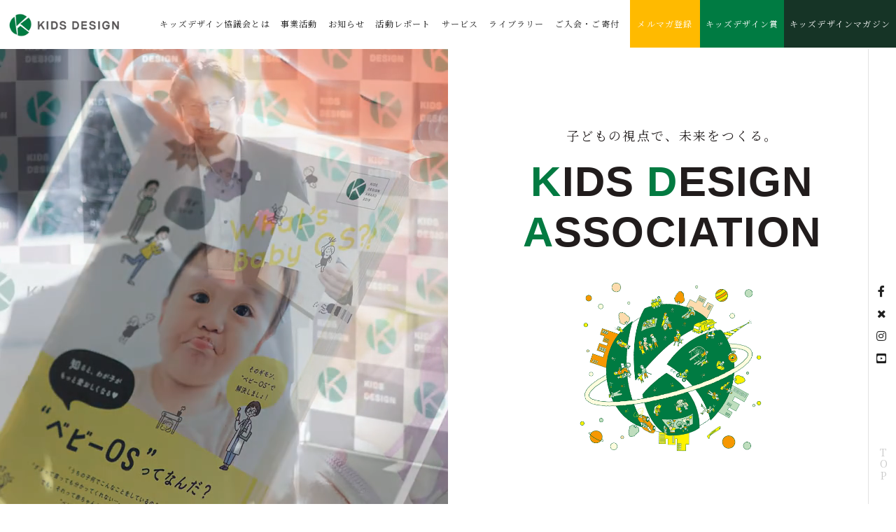

--- FILE ---
content_type: text/html; charset=UTF-8
request_url: https://kidsdesign.jp/
body_size: 9865
content:
<!DOCTYPE html>
<html dir="ltr" lang="ja"
	prefix="og: https://ogp.me/ns#"  class="no-js">
<head>
<meta charset="UTF-8">
<meta http-equiv="Content-Type" content="text/html; charset=utf-8">
<meta http-equiv="X-UA-Compatible" content="IE=edge">
<meta name="viewport" content="width=device-width, initial-scale=1.0, minimum-scale=1.0, maximum-scale=1.0, user-scalable=0">
<link rel="stylesheet" href="https://kidsdesign.jp/css/base.css" media="all" />
<link rel="stylesheet" href="https://kidsdesign.jp/css/font.css" media="all" />
<!-- fonts -->
<link href="https://fonts.googleapis.com/css?family=Noto+Serif+JP:400,700&display=swap&subset=japanese" rel="stylesheet"> 
<link href="https://fonts.googleapis.com/css2?family=Pinyon+Script&display=swap" rel="stylesheet"> 

<link rel="shortcut icon" href="https://kidsdesign.jp/img/favicon.ico" />
<link rel="pingback" href="https://kidsdesign.jp/xmlrpc.php">
<!--[if lt IE 9]>
<script src="https://kidsdesign.jp/wp-content/themes/kidsdesignjs/html5.js"></script>
<![endif]-->
<script>(function(html){html.className = html.className.replace(/\bno-js\b/,'js')})(document.documentElement);</script>
<title>特定非営利活動法人キッズデザイン協議会 | キッズデザインとは、次世代を担う子どもたちの健やかな成長発達につながる社会環境の創出のために、デザインのチカラを役立てようとする考え方であり、活動です。 「子どもたちの安全・安心に貢献するデザイン」「子どもたちの創造性と未来を拓くデザイン」「子どもたちを産み育てやすいデザイン」。この3つのデザインミッションのもと、成り立っています。</title>

		<!-- All in One SEO 4.2.9 - aioseo.com -->
		<meta name="description" content="キッズデザインとは、次世代を担う子どもたちの健やかな成長発達につながる社会環境の創出のために、デザインのチカラを役立てようとする考え方であり、活動です。 「子どもたちの安全・安心に貢献するデザイン」「子どもたちの創造性と未来を拓くデザイン」「子どもたちを産み育てやすいデザイン」。この3つのデザインミッションのもと、成り立っています。" />
		<meta name="robots" content="max-image-preview:large" />
		<meta name="keywords" content="デザイン賞,グッドデザイン,デザインマーク,キッズデザイン,非営利活動法人,日本デザイン,design,モノづくり支援,award,デザインアワード" />
		<link rel="canonical" href="https://kidsdesign.jp" />
		<link rel="next" href="https://kidsdesign.jp/page/2" />
		<meta name="generator" content="All in One SEO (AIOSEO) 4.2.9 " />
		<meta property="og:locale" content="ja_JP" />
		<meta property="og:site_name" content="特定非営利活動法人キッズデザイン協議会 | キッズデザインとは、次世代を担う子どもたちの健やかな成長発達につながる社会環境の創出のために、デザインのチカラを役立てようとする考え方であり、活動です。 「子どもたちの安全・安心に貢献するデザイン」「子どもたちの創造性と未来を拓くデザイン」「子どもたちを産み育てやすいデザイン」。この3つのデザインミッションのもと、成り立っています。" />
		<meta property="og:type" content="website" />
		<meta property="og:title" content="特定非営利活動法人キッズデザイン協議会 | キッズデザインとは、次世代を担う子どもたちの健やかな成長発達につながる社会環境の創出のために、デザインのチカラを役立てようとする考え方であり、活動です。 「子どもたちの安全・安心に貢献するデザイン」「子どもたちの創造性と未来を拓くデザイン」「子どもたちを産み育てやすいデザイン」。この3つのデザインミッションのもと、成り立っています。" />
		<meta property="og:description" content="キッズデザインとは、次世代を担う子どもたちの健やかな成長発達につながる社会環境の創出のために、デザインのチカラを役立てようとする考え方であり、活動です。 「子どもたちの安全・安心に貢献するデザイン」「子どもたちの創造性と未来を拓くデザイン」「子どもたちを産み育てやすいデザイン」。この3つのデザインミッションのもと、成り立っています。" />
		<meta property="og:url" content="https://kidsdesign.jp" />
		<meta property="og:image" content="https://kidsdesign.jp/wp-content/uploads/2021/12/図1.png" />
		<meta property="og:image:secure_url" content="https://kidsdesign.jp/wp-content/uploads/2021/12/図1.png" />
		<meta name="twitter:card" content="summary" />
		<meta name="twitter:site" content="@kidsdesignjp" />
		<meta name="twitter:title" content="特定非営利活動法人キッズデザイン協議会 | キッズデザインとは、次世代を担う子どもたちの健やかな成長発達につながる社会環境の創出のために、デザインのチカラを役立てようとする考え方であり、活動です。 「子どもたちの安全・安心に貢献するデザイン」「子どもたちの創造性と未来を拓くデザイン」「子どもたちを産み育てやすいデザイン」。この3つのデザインミッションのもと、成り立っています。" />
		<meta name="twitter:description" content="キッズデザインとは、次世代を担う子どもたちの健やかな成長発達につながる社会環境の創出のために、デザインのチカラを役立てようとする考え方であり、活動です。 「子どもたちの安全・安心に貢献するデザイン」「子どもたちの創造性と未来を拓くデザイン」「子どもたちを産み育てやすいデザイン」。この3つのデザインミッションのもと、成り立っています。" />
		<meta name="twitter:image" content="https://kidsdesign.jp/wp-content/uploads/2021/12/図1.png" />
		<script type="application/ld+json" class="aioseo-schema">
			{"@context":"https:\/\/schema.org","@graph":[{"@type":"BreadcrumbList","@id":"https:\/\/kidsdesign.jp#breadcrumblist","itemListElement":[{"@type":"ListItem","@id":"https:\/\/kidsdesign.jp\/#listItem","position":1,"item":{"@type":"WebPage","@id":"https:\/\/kidsdesign.jp\/","name":"\u30db\u30fc\u30e0","description":"\u30ad\u30c3\u30ba\u30c7\u30b6\u30a4\u30f3\u3068\u306f\u3001\u6b21\u4e16\u4ee3\u3092\u62c5\u3046\u5b50\u3069\u3082\u305f\u3061\u306e\u5065\u3084\u304b\u306a\u6210\u9577\u767a\u9054\u306b\u3064\u306a\u304c\u308b\u793e\u4f1a\u74b0\u5883\u306e\u5275\u51fa\u306e\u305f\u3081\u306b\u3001\u30c7\u30b6\u30a4\u30f3\u306e\u30c1\u30ab\u30e9\u3092\u5f79\u7acb\u3066\u3088\u3046\u3068\u3059\u308b\u8003\u3048\u65b9\u3067\u3042\u308a\u3001\u6d3b\u52d5\u3067\u3059\u3002 \u300c\u5b50\u3069\u3082\u305f\u3061\u306e\u5b89\u5168\u30fb\u5b89\u5fc3\u306b\u8ca2\u732e\u3059\u308b\u30c7\u30b6\u30a4\u30f3\u300d\u300c\u5b50\u3069\u3082\u305f\u3061\u306e\u5275\u9020\u6027\u3068\u672a\u6765\u3092\u62d3\u304f\u30c7\u30b6\u30a4\u30f3\u300d\u300c\u5b50\u3069\u3082\u305f\u3061\u3092\u7523\u307f\u80b2\u3066\u3084\u3059\u3044\u30c7\u30b6\u30a4\u30f3\u300d\u3002\u3053\u306e3\u3064\u306e\u30c7\u30b6\u30a4\u30f3\u30df\u30c3\u30b7\u30e7\u30f3\u306e\u3082\u3068\u3001\u6210\u308a\u7acb\u3063\u3066\u3044\u307e\u3059\u3002","url":"https:\/\/kidsdesign.jp\/"}}]},{"@type":"CollectionPage","@id":"https:\/\/kidsdesign.jp#collectionpage","url":"https:\/\/kidsdesign.jp","name":"\u7279\u5b9a\u975e\u55b6\u5229\u6d3b\u52d5\u6cd5\u4eba\u30ad\u30c3\u30ba\u30c7\u30b6\u30a4\u30f3\u5354\u8b70\u4f1a | \u30ad\u30c3\u30ba\u30c7\u30b6\u30a4\u30f3\u3068\u306f\u3001\u6b21\u4e16\u4ee3\u3092\u62c5\u3046\u5b50\u3069\u3082\u305f\u3061\u306e\u5065\u3084\u304b\u306a\u6210\u9577\u767a\u9054\u306b\u3064\u306a\u304c\u308b\u793e\u4f1a\u74b0\u5883\u306e\u5275\u51fa\u306e\u305f\u3081\u306b\u3001\u30c7\u30b6\u30a4\u30f3\u306e\u30c1\u30ab\u30e9\u3092\u5f79\u7acb\u3066\u3088\u3046\u3068\u3059\u308b\u8003\u3048\u65b9\u3067\u3042\u308a\u3001\u6d3b\u52d5\u3067\u3059\u3002 \u300c\u5b50\u3069\u3082\u305f\u3061\u306e\u5b89\u5168\u30fb\u5b89\u5fc3\u306b\u8ca2\u732e\u3059\u308b\u30c7\u30b6\u30a4\u30f3\u300d\u300c\u5b50\u3069\u3082\u305f\u3061\u306e\u5275\u9020\u6027\u3068\u672a\u6765\u3092\u62d3\u304f\u30c7\u30b6\u30a4\u30f3\u300d\u300c\u5b50\u3069\u3082\u305f\u3061\u3092\u7523\u307f\u80b2\u3066\u3084\u3059\u3044\u30c7\u30b6\u30a4\u30f3\u300d\u3002\u3053\u306e3\u3064\u306e\u30c7\u30b6\u30a4\u30f3\u30df\u30c3\u30b7\u30e7\u30f3\u306e\u3082\u3068\u3001\u6210\u308a\u7acb\u3063\u3066\u3044\u307e\u3059\u3002","description":"\u30ad\u30c3\u30ba\u30c7\u30b6\u30a4\u30f3\u3068\u306f\u3001\u6b21\u4e16\u4ee3\u3092\u62c5\u3046\u5b50\u3069\u3082\u305f\u3061\u306e\u5065\u3084\u304b\u306a\u6210\u9577\u767a\u9054\u306b\u3064\u306a\u304c\u308b\u793e\u4f1a\u74b0\u5883\u306e\u5275\u51fa\u306e\u305f\u3081\u306b\u3001\u30c7\u30b6\u30a4\u30f3\u306e\u30c1\u30ab\u30e9\u3092\u5f79\u7acb\u3066\u3088\u3046\u3068\u3059\u308b\u8003\u3048\u65b9\u3067\u3042\u308a\u3001\u6d3b\u52d5\u3067\u3059\u3002 \u300c\u5b50\u3069\u3082\u305f\u3061\u306e\u5b89\u5168\u30fb\u5b89\u5fc3\u306b\u8ca2\u732e\u3059\u308b\u30c7\u30b6\u30a4\u30f3\u300d\u300c\u5b50\u3069\u3082\u305f\u3061\u306e\u5275\u9020\u6027\u3068\u672a\u6765\u3092\u62d3\u304f\u30c7\u30b6\u30a4\u30f3\u300d\u300c\u5b50\u3069\u3082\u305f\u3061\u3092\u7523\u307f\u80b2\u3066\u3084\u3059\u3044\u30c7\u30b6\u30a4\u30f3\u300d\u3002\u3053\u306e3\u3064\u306e\u30c7\u30b6\u30a4\u30f3\u30df\u30c3\u30b7\u30e7\u30f3\u306e\u3082\u3068\u3001\u6210\u308a\u7acb\u3063\u3066\u3044\u307e\u3059\u3002","inLanguage":"ja","isPartOf":{"@id":"https:\/\/kidsdesign.jp\/#website"},"breadcrumb":{"@id":"https:\/\/kidsdesign.jp#breadcrumblist"},"about":{"@id":"https:\/\/kidsdesign.jp\/#organization"}},{"@type":"Organization","@id":"https:\/\/kidsdesign.jp\/#organization","name":"\u7279\u5b9a\u975e\u55b6\u5229\u6d3b\u52d5\u6cd5\u4eba\u30ad\u30c3\u30ba\u30c7\u30b6\u30a4\u30f3\u5354\u8b70\u4f1a","url":"https:\/\/kidsdesign.jp\/","logo":{"@type":"ImageObject","url":"https:\/\/kidsdesign.jp\/wp-content\/uploads\/2022\/04\/logo.png","@id":"https:\/\/kidsdesign.jp\/#organizationLogo","width":237,"height":54,"caption":"\u30ad\u30c3\u30ba\u30c7\u30b6\u30a4\u30f3\u5354\u8b70\u4f1a"},"image":{"@id":"https:\/\/kidsdesign.jp\/#organizationLogo"},"sameAs":["https:\/\/www.facebook.com\/kidsdesignjp","https:\/\/twitter.com\/kidsdesignjp","https:\/\/www.instagram.com\/kidsdesign0808\/","https:\/\/www.youtube.com\/channel\/UC5CUVJauDmZfhYz4qcpmavg"]},{"@type":"WebSite","@id":"https:\/\/kidsdesign.jp\/#website","url":"https:\/\/kidsdesign.jp\/","name":"\u7279\u5b9a\u975e\u55b6\u5229\u6d3b\u52d5\u6cd5\u4eba\u30ad\u30c3\u30ba\u30c7\u30b6\u30a4\u30f3\u5354\u8b70\u4f1a","description":"\u30ad\u30c3\u30ba\u30c7\u30b6\u30a4\u30f3\u3068\u306f\u3001\u6b21\u4e16\u4ee3\u3092\u62c5\u3046\u5b50\u3069\u3082\u305f\u3061\u306e\u5065\u3084\u304b\u306a\u6210\u9577\u767a\u9054\u306b\u3064\u306a\u304c\u308b\u793e\u4f1a\u74b0\u5883\u306e\u5275\u51fa\u306e\u305f\u3081\u306b\u3001\u30c7\u30b6\u30a4\u30f3\u306e\u30c1\u30ab\u30e9\u3092\u5f79\u7acb\u3066\u3088\u3046\u3068\u3059\u308b\u8003\u3048\u65b9\u3067\u3042\u308a\u3001\u6d3b\u52d5\u3067\u3059\u3002 \u300c\u5b50\u3069\u3082\u305f\u3061\u306e\u5b89\u5168\u30fb\u5b89\u5fc3\u306b\u8ca2\u732e\u3059\u308b\u30c7\u30b6\u30a4\u30f3\u300d\u300c\u5b50\u3069\u3082\u305f\u3061\u306e\u5275\u9020\u6027\u3068\u672a\u6765\u3092\u62d3\u304f\u30c7\u30b6\u30a4\u30f3\u300d\u300c\u5b50\u3069\u3082\u305f\u3061\u3092\u7523\u307f\u80b2\u3066\u3084\u3059\u3044\u30c7\u30b6\u30a4\u30f3\u300d\u3002\u3053\u306e3\u3064\u306e\u30c7\u30b6\u30a4\u30f3\u30df\u30c3\u30b7\u30e7\u30f3\u306e\u3082\u3068\u3001\u6210\u308a\u7acb\u3063\u3066\u3044\u307e\u3059\u3002","inLanguage":"ja","publisher":{"@id":"https:\/\/kidsdesign.jp\/#organization"},"potentialAction":{"@type":"SearchAction","target":{"@type":"EntryPoint","urlTemplate":"https:\/\/kidsdesign.jp\/?s={search_term_string}"},"query-input":"required name=search_term_string"}}]}
		</script>
		<!-- All in One SEO -->

<link rel='dns-prefetch' href='//www.google.com' />
<link rel='dns-prefetch' href='//fonts.googleapis.com' />
<link rel='dns-prefetch' href='//s.w.org' />
<link rel="alternate" type="application/rss+xml" title="特定非営利活動法人キッズデザイン協議会 &raquo; フィード" href="https://kidsdesign.jp/feed" />
<link rel="alternate" type="application/rss+xml" title="特定非営利活動法人キッズデザイン協議会 &raquo; コメントフィード" href="https://kidsdesign.jp/comments/feed" />
<link rel='stylesheet' id='wp-block-library-css'  href='https://kidsdesign.jp/wp-includes/css/dist/block-library/style.min.css?ver=5.9.12' type='text/css' media='all' />
<style id='global-styles-inline-css' type='text/css'>
body{--wp--preset--color--black: #000000;--wp--preset--color--cyan-bluish-gray: #abb8c3;--wp--preset--color--white: #ffffff;--wp--preset--color--pale-pink: #f78da7;--wp--preset--color--vivid-red: #cf2e2e;--wp--preset--color--luminous-vivid-orange: #ff6900;--wp--preset--color--luminous-vivid-amber: #fcb900;--wp--preset--color--light-green-cyan: #7bdcb5;--wp--preset--color--vivid-green-cyan: #00d084;--wp--preset--color--pale-cyan-blue: #8ed1fc;--wp--preset--color--vivid-cyan-blue: #0693e3;--wp--preset--color--vivid-purple: #9b51e0;--wp--preset--gradient--vivid-cyan-blue-to-vivid-purple: linear-gradient(135deg,rgba(6,147,227,1) 0%,rgb(155,81,224) 100%);--wp--preset--gradient--light-green-cyan-to-vivid-green-cyan: linear-gradient(135deg,rgb(122,220,180) 0%,rgb(0,208,130) 100%);--wp--preset--gradient--luminous-vivid-amber-to-luminous-vivid-orange: linear-gradient(135deg,rgba(252,185,0,1) 0%,rgba(255,105,0,1) 100%);--wp--preset--gradient--luminous-vivid-orange-to-vivid-red: linear-gradient(135deg,rgba(255,105,0,1) 0%,rgb(207,46,46) 100%);--wp--preset--gradient--very-light-gray-to-cyan-bluish-gray: linear-gradient(135deg,rgb(238,238,238) 0%,rgb(169,184,195) 100%);--wp--preset--gradient--cool-to-warm-spectrum: linear-gradient(135deg,rgb(74,234,220) 0%,rgb(151,120,209) 20%,rgb(207,42,186) 40%,rgb(238,44,130) 60%,rgb(251,105,98) 80%,rgb(254,248,76) 100%);--wp--preset--gradient--blush-light-purple: linear-gradient(135deg,rgb(255,206,236) 0%,rgb(152,150,240) 100%);--wp--preset--gradient--blush-bordeaux: linear-gradient(135deg,rgb(254,205,165) 0%,rgb(254,45,45) 50%,rgb(107,0,62) 100%);--wp--preset--gradient--luminous-dusk: linear-gradient(135deg,rgb(255,203,112) 0%,rgb(199,81,192) 50%,rgb(65,88,208) 100%);--wp--preset--gradient--pale-ocean: linear-gradient(135deg,rgb(255,245,203) 0%,rgb(182,227,212) 50%,rgb(51,167,181) 100%);--wp--preset--gradient--electric-grass: linear-gradient(135deg,rgb(202,248,128) 0%,rgb(113,206,126) 100%);--wp--preset--gradient--midnight: linear-gradient(135deg,rgb(2,3,129) 0%,rgb(40,116,252) 100%);--wp--preset--duotone--dark-grayscale: url('#wp-duotone-dark-grayscale');--wp--preset--duotone--grayscale: url('#wp-duotone-grayscale');--wp--preset--duotone--purple-yellow: url('#wp-duotone-purple-yellow');--wp--preset--duotone--blue-red: url('#wp-duotone-blue-red');--wp--preset--duotone--midnight: url('#wp-duotone-midnight');--wp--preset--duotone--magenta-yellow: url('#wp-duotone-magenta-yellow');--wp--preset--duotone--purple-green: url('#wp-duotone-purple-green');--wp--preset--duotone--blue-orange: url('#wp-duotone-blue-orange');--wp--preset--font-size--small: 13px;--wp--preset--font-size--medium: 20px;--wp--preset--font-size--large: 36px;--wp--preset--font-size--x-large: 42px;}.has-black-color{color: var(--wp--preset--color--black) !important;}.has-cyan-bluish-gray-color{color: var(--wp--preset--color--cyan-bluish-gray) !important;}.has-white-color{color: var(--wp--preset--color--white) !important;}.has-pale-pink-color{color: var(--wp--preset--color--pale-pink) !important;}.has-vivid-red-color{color: var(--wp--preset--color--vivid-red) !important;}.has-luminous-vivid-orange-color{color: var(--wp--preset--color--luminous-vivid-orange) !important;}.has-luminous-vivid-amber-color{color: var(--wp--preset--color--luminous-vivid-amber) !important;}.has-light-green-cyan-color{color: var(--wp--preset--color--light-green-cyan) !important;}.has-vivid-green-cyan-color{color: var(--wp--preset--color--vivid-green-cyan) !important;}.has-pale-cyan-blue-color{color: var(--wp--preset--color--pale-cyan-blue) !important;}.has-vivid-cyan-blue-color{color: var(--wp--preset--color--vivid-cyan-blue) !important;}.has-vivid-purple-color{color: var(--wp--preset--color--vivid-purple) !important;}.has-black-background-color{background-color: var(--wp--preset--color--black) !important;}.has-cyan-bluish-gray-background-color{background-color: var(--wp--preset--color--cyan-bluish-gray) !important;}.has-white-background-color{background-color: var(--wp--preset--color--white) !important;}.has-pale-pink-background-color{background-color: var(--wp--preset--color--pale-pink) !important;}.has-vivid-red-background-color{background-color: var(--wp--preset--color--vivid-red) !important;}.has-luminous-vivid-orange-background-color{background-color: var(--wp--preset--color--luminous-vivid-orange) !important;}.has-luminous-vivid-amber-background-color{background-color: var(--wp--preset--color--luminous-vivid-amber) !important;}.has-light-green-cyan-background-color{background-color: var(--wp--preset--color--light-green-cyan) !important;}.has-vivid-green-cyan-background-color{background-color: var(--wp--preset--color--vivid-green-cyan) !important;}.has-pale-cyan-blue-background-color{background-color: var(--wp--preset--color--pale-cyan-blue) !important;}.has-vivid-cyan-blue-background-color{background-color: var(--wp--preset--color--vivid-cyan-blue) !important;}.has-vivid-purple-background-color{background-color: var(--wp--preset--color--vivid-purple) !important;}.has-black-border-color{border-color: var(--wp--preset--color--black) !important;}.has-cyan-bluish-gray-border-color{border-color: var(--wp--preset--color--cyan-bluish-gray) !important;}.has-white-border-color{border-color: var(--wp--preset--color--white) !important;}.has-pale-pink-border-color{border-color: var(--wp--preset--color--pale-pink) !important;}.has-vivid-red-border-color{border-color: var(--wp--preset--color--vivid-red) !important;}.has-luminous-vivid-orange-border-color{border-color: var(--wp--preset--color--luminous-vivid-orange) !important;}.has-luminous-vivid-amber-border-color{border-color: var(--wp--preset--color--luminous-vivid-amber) !important;}.has-light-green-cyan-border-color{border-color: var(--wp--preset--color--light-green-cyan) !important;}.has-vivid-green-cyan-border-color{border-color: var(--wp--preset--color--vivid-green-cyan) !important;}.has-pale-cyan-blue-border-color{border-color: var(--wp--preset--color--pale-cyan-blue) !important;}.has-vivid-cyan-blue-border-color{border-color: var(--wp--preset--color--vivid-cyan-blue) !important;}.has-vivid-purple-border-color{border-color: var(--wp--preset--color--vivid-purple) !important;}.has-vivid-cyan-blue-to-vivid-purple-gradient-background{background: var(--wp--preset--gradient--vivid-cyan-blue-to-vivid-purple) !important;}.has-light-green-cyan-to-vivid-green-cyan-gradient-background{background: var(--wp--preset--gradient--light-green-cyan-to-vivid-green-cyan) !important;}.has-luminous-vivid-amber-to-luminous-vivid-orange-gradient-background{background: var(--wp--preset--gradient--luminous-vivid-amber-to-luminous-vivid-orange) !important;}.has-luminous-vivid-orange-to-vivid-red-gradient-background{background: var(--wp--preset--gradient--luminous-vivid-orange-to-vivid-red) !important;}.has-very-light-gray-to-cyan-bluish-gray-gradient-background{background: var(--wp--preset--gradient--very-light-gray-to-cyan-bluish-gray) !important;}.has-cool-to-warm-spectrum-gradient-background{background: var(--wp--preset--gradient--cool-to-warm-spectrum) !important;}.has-blush-light-purple-gradient-background{background: var(--wp--preset--gradient--blush-light-purple) !important;}.has-blush-bordeaux-gradient-background{background: var(--wp--preset--gradient--blush-bordeaux) !important;}.has-luminous-dusk-gradient-background{background: var(--wp--preset--gradient--luminous-dusk) !important;}.has-pale-ocean-gradient-background{background: var(--wp--preset--gradient--pale-ocean) !important;}.has-electric-grass-gradient-background{background: var(--wp--preset--gradient--electric-grass) !important;}.has-midnight-gradient-background{background: var(--wp--preset--gradient--midnight) !important;}.has-small-font-size{font-size: var(--wp--preset--font-size--small) !important;}.has-medium-font-size{font-size: var(--wp--preset--font-size--medium) !important;}.has-large-font-size{font-size: var(--wp--preset--font-size--large) !important;}.has-x-large-font-size{font-size: var(--wp--preset--font-size--x-large) !important;}
</style>
<link rel='stylesheet' id='contact-form-7-css'  href='https://kidsdesign.jp/wp-content/plugins/contact-form-7/includes/css/styles.css?ver=5.2' type='text/css' media='all' />
<link rel='stylesheet' id='contact-form-7-confirm-css'  href='https://kidsdesign.jp/wp-content/plugins/contact-form-7-add-confirm/includes/css/styles.css?ver=5.1' type='text/css' media='all' />
<link rel='stylesheet' id='kidsdesign-fonts-css'  href='https://fonts.googleapis.com/css?family=Noto+Sans%3A400italic%2C700italic%2C400%2C700%7CNoto+Serif%3A400italic%2C700italic%2C400%2C700%7CInconsolata%3A400%2C700&#038;subset=latin%2Clatin-ext' type='text/css' media='all' />
<link rel='stylesheet' id='genericons-css'  href='https://kidsdesign.jp/wp-content/themes/kidsdesign/genericons/genericons.css?ver=3.2' type='text/css' media='all' />
<link rel='stylesheet' id='kidsdesign-style-css'  href='https://kidsdesign.jp/wp-content/themes/kidsdesign/style.css?ver=5.9.12' type='text/css' media='all' />
<!--[if lt IE 9]>
<link rel='stylesheet' id='kidsdesign-ie-css'  href='https://kidsdesign.jp/wp-content/themes/kidsdesign/css/ie.css?ver=20141010' type='text/css' media='all' />
<![endif]-->
<!--[if lt IE 8]>
<link rel='stylesheet' id='kidsdesign-ie7-css'  href='https://kidsdesign.jp/wp-content/themes/kidsdesign/css/ie7.css?ver=20141010' type='text/css' media='all' />
<![endif]-->
<script type='text/javascript' src='https://kidsdesign.jp/wp-includes/js/jquery/jquery.min.js?ver=3.6.0' id='jquery-core-js'></script>
<script type='text/javascript' src='https://kidsdesign.jp/wp-includes/js/jquery/jquery-migrate.min.js?ver=3.3.2' id='jquery-migrate-js'></script>
<link rel="https://api.w.org/" href="https://kidsdesign.jp/wp-json/" /><link rel="EditURI" type="application/rsd+xml" title="RSD" href="https://kidsdesign.jp/xmlrpc.php?rsd" />
<!-- navi -->
<script src="https://kidsdesign.jp/js/navi.js"></script>
<script>
$(function() {
    $('.header--navi-open').click(function(){ // headerにclass名「open_nav」を追加及び削除
        $('header').toggleClass('is-navi-open');
    });

    $('.header--navi--list--child-list li a').on('click', function(){
        if (window.innerWidth <= 768) {
            $('.header--navi-close').click();
        }
    });
});
</script>
<!-- slick -->
<script src="https://ajax.googleapis.com/ajax/libs/jquery/1.11.1/jquery.min.js"></script>
<!-- Google tag (gtag.js) -->
<script async src="https://www.googletagmanager.com/gtag/js?id=G-42D388MV1J"></script>
<script>
  window.dataLayer = window.dataLayer || [];
  function gtag(){dataLayer.push(arguments);}
  gtag('js', new Date());

  gtag('config', 'G-42D388MV1J');
</script>
<!-- Global site tag (gtag.js) - Google Analytics -->
<script async src="https://www.googletagmanager.com/gtag/js?id=UA-114835212-1"></script>
<script>
  window.dataLayer = window.dataLayer || [];
  function gtag(){dataLayer.push(arguments);}
  gtag('js', new Date());

  gtag('config', 'UA-114835212-1');
</script>

</head>

<body class="home blog">
<a id="wrap" name="wrap"></a>

<!-- container -->
<div id="container">

<!-- header -->
<header class="header" id="js-header">
<h1><a href="https://kidsdesign.jp/"><img src="https://kidsdesign.jp/img/logo.png" alt="特定非営利活動法人キッズデザイン協議会"></a></h1>
<div class="header--navi-open is-header-s" id="js-navi-open"><a href="javascript:void(0)"><img src="https://kidsdesign.jp/img/navi_open.png" alt="メニュー"></a></div>
<nav class="header--navi" id="js-header--navi">
<div class="header--navi--logo is-header-s"><img src="https://kidsdesign.jp/img/logo.png" alt="特定非営利活動法人キッズデザイン協議会"></div>
<div class="header--navi--inner">
<div class="header--navi-close is-header-s" id="js-navi-close"><a href="javascript:void(0)"><img src="https://kidsdesign.jp/img/open_minus.png" alt="閉じる"></a></div>
<ul class="header--navi--list">
<li class="header--navi--list--tab is-header-s"><a class="header--navi--list--tab--text header--navi--list--tab--text---home js-navi-tab m-bold" href="https://kidsdesign.jp/">ホーム</a></li>
<li class="header--navi--list--tab"><span class="header--navi--list--tab--text js-navi-tab m-bold"><a href="https://kidsdesign.jp/about">キッズデザイン協議会とは</a></span>
<div class="header--navi--list--tab--inner">
<ul class="header--navi--list--child-list">
<li><a href="https://kidsdesign.jp/about/concept"><span>社会的役割</span></a></li>
<li><a href="https://kidsdesign.jp/about/concept#concept02"><span>３つのデザインミッション</span></a></li>
<li><a href="https://kidsdesign.jp/about/concept#concept03"><span>キッズデザイン宣言</span></a></li>
<li><a href="https://kidsdesign.jp/about/greeting"><span>会長挨拶</span></a></li>
<li><a href="https://kidsdesign.jp/about/overview"><span>組織</span></a></li>
<li><a href="https://kidsdesign.jp/about/overview#overview02"><span>体制</span></a></li>
<li><a href="https://kidsdesign.jp/about/overview#overview03"><span>定款</span></a></li>
<li><a href="https://kidsdesign.jp/about/overview#overview04"><span>沿革</span></a></li>
<li><a href="https://kidsdesign.jp/about/officer"><span>役員一覧</span></a></li>
<li><a href="https://kidsdesign.jp/about/member"><span>会員一覧</span></a></li>
<li><a href="https://kidsdesign.jp/about/settlement"><span>決算報告書</span></a></li>
</ul>
</div>
</li>
<li class="header--navi--list--tab"><span class="header--navi--list--tab--text js-navi-tab m-bold"><a href="https://kidsdesign.jp/business">事業活動</a></span>
<div class="header--navi--list--tab--inner">
<ul class="header--navi--list--child-list">
<li><a href="https://kidsdesign.jp/business/honoring"><span>顕彰事業</span></a></li>
<li><a href="https://kidsdesign.jp/business/public"><span>広報事業</span></a></li>
<li><a href="https://kidsdesign.jp/business/research"><span>調査研究事業</span></a></li>
<li><a href="https://kidsdesign.jp/business/certification"><span>認証事業</span></a></li>
</ul>
</div>
</li>
<li class="header--navi--list--tab"><span class="header--navi--list--tab--text js-navi-tab m-bold"><a href="https://kidsdesign.jp/news">お知らせ</a></span>
<div class="header--navi--list--tab--inner">
<ul class="header--navi--list--child-list">
	<li class="cat-item cat-item-21"><a href="https://kidsdesign.jp/newslist/kidsdesign" title="協議会より">協議会より</a>
</li>
	<li class="cat-item cat-item-22"><a href="https://kidsdesign.jp/newslist/campaign" title="キャンペーン">キャンペーン</a>
</li>
	<li class="cat-item cat-item-23"><a href="https://kidsdesign.jp/newslist/release" title="プレスリリース">プレスリリース</a>
</li>
	<li class="cat-item cat-item-24"><a href="https://kidsdesign.jp/newslist/media" title="メディア掲載">メディア掲載</a>
</li>
	<li class="cat-item cat-item-25"><a href="https://kidsdesign.jp/newslist/childrenevent" title="ファミリー向けイベント">ファミリー向けイベント</a>
</li>
	<li class="cat-item cat-item-26"><a href="https://kidsdesign.jp/newslist/businessevent" title="企業向けイベント">企業向けイベント</a>
</li>
	<li class="cat-item cat-item-27"><a href="https://kidsdesign.jp/newslist/useful" title="お役立ち情報">お役立ち情報</a>
</li>
	<li class="cat-item cat-item-28"><a href="https://kidsdesign.jp/newslist/picup" title="トップページ掲載">トップページ掲載</a>
</li>
	<li class="cat-item cat-item-29"><a href="https://kidsdesign.jp/newslist/other" title="その他">その他</a>
</li>
</ul>
</div>
</li>
<li class="header--navi--list--tab"><span class="header--navi--list--tab--text js-navi-tab m-bold"><a href="https://kidsdesign.jp/report">活動レポート</a></span>
<div class="header--navi--list--tab--inner">
<ul class="header--navi--list--child-list">
	<li class="cat-item cat-item-2"><a href="https://kidsdesign.jp/report/event" title="イベント活動">イベント活動</a>
</li>
	<li class="cat-item cat-item-3"><a href="https://kidsdesign.jp/report/development" title="研究開発活動">研究開発活動</a>
</li>
	<li class="cat-item cat-item-5"><a href="https://kidsdesign.jp/report/seminar" title="セミナー活動">セミナー活動</a>
</li>
</ul>
</div>
</li>
<li class="header--navi--list--tab"><span class="header--navi--list--tab--text js-navi-tab m-bold"><a href="https://kidsdesign.jp/service">サービス</a></span>
<div class="header--navi--list--tab--inner">
<ul class="header--navi--list--child-list">
<li><a href="https://kidsdesign.jp/service#service01"><span>キッズデザインデータベース</span></a></li>
<li><a href="https://kidsdesign.jp/service#service02"><span>KIDS DESIGN TOOLS</span></a></li>
<li><a href="https://kidsdesign.jp/service#service03"><span>こどもOSランゲージ</span></a></li>
<li><a href="https://kidsdesign.jp/service#service04"><span>CSD認証</span></a></li>
</ul>
</div>
</li>

<li class="header--navi--list--tab"><span class="header--navi--list--tab--text js-navi-tab m-bold"><a href="https://kidsdesign.jp/library">ライブラリー</a></span>
<div class="header--navi--list--tab--inner">
<ul class="header--navi--list--child-list">
<li><a href="https://kidsdesign.jp/library/book"><span>キッズデザイン図鑑</span></a></li>
<li><a href="https://kidsdesign.jp/library/labo"><span>キッズデザイン・ラボ</span></a></li>
<li><a href="https://kidsdesign.jp/library/energy"><span>元気プロジェクト</span></a></li>
<li><a href="https://kidsdesign.jp/library/message"><span>スペシャルサポーターメッセージ</span></a></li>
<li><a href="https://kidsdesign.jp/library/minister"><span>安倍総理からのお言葉</span></a></li>
</ul>
</div>
</li>
<li class="header--navi--list--tab"><span class="header--navi--list--tab--text js-navi-tab m-bold"><a href="https://kidsdesign.jp/membership">ご入会・ご寄付</a></span>
<div class="header--navi--list--tab--inner">
<ul class="header--navi--list--child-list">
<li><a href="https://kidsdesign.jp/membership/admission"><span>入会案内</span></a></li>
<li><a href="https://kidsdesign.jp/membership/donation"><span>寄付について</span></a></li>
</ul>
</div>
</li>
<li class="header--navi--list--tab header--navi--list--tab---mypage"><a class="header--navi--list--tab--text" href="https://kidsdesign.jp/magazine">
<div class="m-rubik-medium">メルマガ登録</div></a></li>
<li class="header--navi--list--tab header--navi--list--tab---entry"><a class="header--navi--list--tab--text" href="https://kidsdesignaward.jp/" target="_blank">
<div class="m-rubik-medium">キッズデザイン賞</div></a></li>
<li class="header--navi--list--tab header--navi--list--tab---magazine"><a class="header--navi--list--tab--text" href="https://kidsdesignmagazine.jp/" target="_blank">
<div class="m-rubik-medium">キッズデザインマガジン</div></a></li>
</ul>
</div>
</nav>
</header>
<!-- header end -->
<!-- content -->
<div class="content">
<!-- main -->
<main role="main">

<div class="top_inner">
<div class="top_video">
<video id="video" class="video" muted autoplay loop>
<source src="movie/kids.mp4" type="video/mp4"/>
</video>
<!--<p>子どもの視点で、未来をつくる。</p>-->
</div>
<div class="top_catch">
<div class="top_copy">
<div class="top_catchcopy_j">子どもの視点で、未来をつくる。</div>
<div class="top_catchcopy_e"><span class="green">K</span>IDS <span class="green">D</span>ESIGN<br><span class="green">A</span>SSOCIATION</div>
</div>
<div class="top_earth">
<img src="https://kidsdesign.jp/img/earth02.png" alt="デザイン賞　認証事業">
</div>
</div>

</div>

<section>
<div class="top_news">
<div class="top_news_title">Information</div>
<div class="top_news_wrap animation_l">
<div class="news_info"><h4>お知らせ</h4><p class="more"><a href="https://kidsdesign.jp/news">一覧はこちら</a></p></div>
<div class="news_list animation_l">
<a href="https://kidsdesign.jp/news/20260116">
<dl>
<dt><img width="480" height="360" src="https://kidsdesign.jp/wp-content/uploads/2026/01/oshirase480_360-1.png" class="attachment- size-" alt="" loading="lazy" srcset="https://kidsdesign.jp/wp-content/uploads/2026/01/oshirase480_360-1.png 480w, https://kidsdesign.jp/wp-content/uploads/2026/01/oshirase480_360-1-300x225.png 300w" sizes="(max-width: 480px) 100vw, 480px" /></dt>
<dd><p class="gray">2026.1.16｜<span class="kidsdesign">協議会より</span><span class="businessevent">企業向けイベント</span></p><h5>第7回 キッズデザインSDGｓアイデアソン 参加企業募集開始！</h5></dd>
</dl>
</a>
<a href="https://kidsdesign.jp/news/20260105">
<dl>
<dt><img width="2560" height="1441" src="https://kidsdesign.jp/wp-content/uploads/2025/12/79-OTOMO_バナー_ol-1-scaled.jpg" class="attachment- size-" alt="" loading="lazy" srcset="https://kidsdesign.jp/wp-content/uploads/2025/12/79-OTOMO_バナー_ol-1-scaled.jpg 2560w, https://kidsdesign.jp/wp-content/uploads/2025/12/79-OTOMO_バナー_ol-1-480x270.jpg 480w, https://kidsdesign.jp/wp-content/uploads/2025/12/79-OTOMO_バナー_ol-1-960x541.jpg 960w, https://kidsdesign.jp/wp-content/uploads/2025/12/79-OTOMO_バナー_ol-1-300x169.jpg 300w, https://kidsdesign.jp/wp-content/uploads/2025/12/79-OTOMO_バナー_ol-1-768x432.jpg 768w, https://kidsdesign.jp/wp-content/uploads/2025/12/79-OTOMO_バナー_ol-1-1536x865.jpg 1536w, https://kidsdesign.jp/wp-content/uploads/2025/12/79-OTOMO_バナー_ol-1-2048x1153.jpg 2048w" sizes="(max-width: 2560px) 100vw, 2560px" /></dt>
<dd><p class="gray">2026.1.5｜<span class="kidsdesign">協議会より</span><span class="campaign">キャンペーン</span></p><h5>キッズデザイン賞受賞作品<br>プレゼントキャンペ―ン<br>三星刃物株式会社の<br>『OTOMO（オトモ）』<br>プレゼントのご案内</h5></dd>
</dl>
</a>
<a href="https://kidsdesign.jp/news/www">
<dl>
<dt><img width="480" height="360" src="https://kidsdesign.jp/wp-content/uploads/2025/12/oshirase_HPのコピー-4.png" class="attachment- size-" alt="" loading="lazy" srcset="https://kidsdesign.jp/wp-content/uploads/2025/12/oshirase_HPのコピー-4.png 480w, https://kidsdesign.jp/wp-content/uploads/2025/12/oshirase_HPのコピー-4-300x225.png 300w" sizes="(max-width: 480px) 100vw, 480px" /></dt>
<dd><p class="gray">2025.12.26｜<span class="kidsdesign">協議会より</span></p><h5>年末年始休業のお知らせ</h5></dd>
</dl>
</a>
</div>

</div>
</div>
</section>

<section>
<div class="top_title"><h2><span>キッズデザイン協議会とは</span></h2><p><span>ABOUT</span></p><div class="top_title_list"><a href="https://kidsdesign.jp/about">一覧はこちら</a></div></div>
<div class="top_about">
<div class="top_about_explanation">
<h3>子どもの視点で、未来をつくる。</h3>
<p>子どもたちを取りまく環境の中にある<br>全てのものが、子ども目線で考えられて、<br>子ども基準で作られている<br>そんなキッズデザインに満ちあふれた<br>社会の実現を目指してさまざまな人たちと協力し合ってすすめていきたいと考えています。</p>
</div>
<div class="top_about_menu">
<ul>
<li><a href="https://kidsdesign.jp/about/concept">社会的役割</a></li>
<li><a href="https://kidsdesign.jp/about/concept#concept02">３つのデザインミッション</a></li>
<li><a href="https://kidsdesign.jp/about/concept#concept03">キッズデザイン宣言</a></li>
<li><a href="https://kidsdesign.jp/about/greeting">会長挨拶</a></li>
<li><a href="https://kidsdesign.jp/about/overview">組織概要</a></li>
<li><a href="https://kidsdesign.jp/about/overview#overview02">体制</a></li>
<li><a href="https://kidsdesign.jp/about/overview#overview03">定款</a></li>
<li><a href="https://kidsdesign.jp/about/overview#overview04">沿革</a></li>
<li><a href="https://kidsdesign.jp/about/officer">役員一覧</a></li>
<li><a href="https://kidsdesign.jp/about/member">会員一覧</a></li>
<li><a href="https://kidsdesign.jp/about/settlement">決算報告書</a></li>
</ul>
</div>
</div>
</section>

<section>
<div class="top_title"><h2><span>事業活動</span></h2><p><span>ACTIVITY</span></p><div class="top_title_list"><a href="https://kidsdesign.jp/business">一覧はこちら</a></div></div>
<div class="top_business">
<div class="top_business_wrap">
<div class="top_business_list">
<ul>
<li class="animation_l">
<a href="https://kidsdesign.jp/business/honoring">
<img src="https://kidsdesign.jp/img/business02.jpg" alt="デザイン賞　顕彰事業">
<h4>顕彰事業</h4>
</a>
</li>
<li class="animation_l">
<a href="https://kidsdesign.jp/business/public">
<img src="https://kidsdesign.jp/img/business03.jpg" alt="デザイン賞　広報事業">
<h4>広報事業</h4>
</a>
</li>
<li class="animation_l">
<a href="https://kidsdesign.jp/business/research">
<img src="https://kidsdesign.jp/img/business01.jpg" alt="デザイン賞　調査研究事業">
<h4>調査研究事業</h4>
</a>
</li>
<li class="animation_l">
<a href="https://kidsdesign.jp/business/certification">
<img src="https://kidsdesign.jp/img/business04.jpg" alt="デザイン賞　認証事業">
<h4>認証事業</h4>
</a>
</li>
</ul>
</div>
<p class="img02"><img src="https://kidsdesign.jp/img/top_business.jpg" alt="デザイン賞　調査研究事業"></p>
</div>
</div>
</section>

<section>
<div class="top_title"><h2><span>活動レポート</span></h2><p><span>REPORTS</span></p><div class="top_title_list"><a href="https://kidsdesign.jp/report">一覧はこちら</a></div></div>
<div class="top_reports">
<div class="top_reports_wrap">
<div class="top_reports_list">
<ul>
<li class="animation_l"><a href="https://kidsdesign.jp/report/20251101">
<img width="480" height="360" src="https://kidsdesign.jp/wp-content/uploads/2025/11/oshirase480_360.png" class="attachment- size-" alt="" loading="lazy" srcset="https://kidsdesign.jp/wp-content/uploads/2025/11/oshirase480_360.png 480w, https://kidsdesign.jp/wp-content/uploads/2025/11/oshirase480_360-300x225.png 300w" sizes="(max-width: 480px) 100vw, 480px" /><p class="reports_cate">イベント活動</p>
<p class="gray">2025.11.11</p>
<h4>キッズデザインSDGｓアイデアソン2025開催のご報告</h4>
<p>


今年で6回目となるキッズデザインSDGｓアイデアソンを開催いたしました。
学生同士が8...</p>
</a></li>
<li class="animation_l"><a href="https://kidsdesign.jp/report/20251009">
<img width="480" height="360" src="https://kidsdesign.jp/wp-content/uploads/2025/10/事務局日記_正のコピー-4.png" class="attachment- size-" alt="" loading="lazy" srcset="https://kidsdesign.jp/wp-content/uploads/2025/10/事務局日記_正のコピー-4.png 480w, https://kidsdesign.jp/wp-content/uploads/2025/10/事務局日記_正のコピー-4-300x225.png 300w" sizes="(max-width: 480px) 100vw, 480px" /><p class="reports_cate">イベント活動</p>
<p class="gray">2025.10.9</p>
<h4>第19回キッズデザイン賞シンポジウム <br>「キッズデザイン開発ストーリー2025」のご報告</h4>
<p>10月6日に第19回キッズデザイン賞の受賞を記念して、
シンポジウム「キッズデザイン開発ストーリー...</p>
</a></li>
<li class="animation_l"><a href="https://kidsdesign.jp/report/20251007">
<img width="480" height="360" src="https://kidsdesign.jp/wp-content/uploads/2025/10/事務局日記_正のコピー-2.png" class="attachment- size-" alt="" loading="lazy" srcset="https://kidsdesign.jp/wp-content/uploads/2025/10/事務局日記_正のコピー-2.png 480w, https://kidsdesign.jp/wp-content/uploads/2025/10/事務局日記_正のコピー-2-300x225.png 300w" sizes="(max-width: 480px) 100vw, 480px" /><p class="reports_cate">イベント活動</p>
<p class="gray">2025.10.7</p>
<h4>第19回キッズデザイン賞　最優秀賞<br>「内閣総理大臣賞」など優秀３６作品の<br>表彰式のご報告</h4>
<p>キッズデザインのあふれる世界へ
～第19回キッズデザイン賞表彰式ダイジェスト～
今年も関係省庁、...</p>
</a></li>
</ul>
</div>
</div>
</div>
</section>

</main>
<!-- main end -->
</div>
<!-- content end -->


<section>
<div class="sns_footer">
<h4><span>キッズデザイン協議会とつながる</span></h4>
<p class="align_c text03">キッズデザイン協議会活動やキッズデザイン賞に関する最新情報やイベントなどの情報をお届けします。</p>
<div class="sns_box">
<div><a href="https://www.facebook.com/kidsdesignjp" target="_blank"><img src="https://kidsdesign.jp/img/sns_f.png" alt="キッズデザイン協議会 フェイスブック"></a></div>
<div><a href="https://twitter.com/kidsdesignjp" target="_blank"><img src="https://kidsdesign.jp/img/sns_t.png" alt="キッズデザイン協議会 ツイッター"></a></div>
<div><a href="https://www.instagram.com/kidsdesign0808" target="_blank"><img src="https://kidsdesign.jp/img/sns_i.png" alt="キッズデザイン協議会 インスタグラム"></a></div>
<div><a href="https://www.youtube.com/channel/UC5CUVJauDmZfhYz4qcpmavg" target="_blank"><img src="https://kidsdesign.jp/img/sns_y.png" alt="キッズデザイン協議会 ユーチューブ"></a></div>
</div>
</div>
</section>

<section>
<div class="top_information">
<div class="top_information_wrap">
<div class="top_information_box">
<h4>[ メールマガジン登録 ]</h4>
<p class="font13">ウェブサイトの更新情報を中心に、キッズデザインに関する最新情報や、イベントなどの情報をお届けします。</p>
<p class="button01"><a href="https://kidsdesign.jp/magazine">メルマガ登録はこちら</a></p>
</div>
<div class="top_information_box">
<h4>[ 入会案内 ]</h4>
<p class="font13">キッズデザインの理念に賛同し、一緒に活動していただける企業・団体を募っています。</p>
<p class="button01"><a href="https://kidsdesign.jp/membership">入会案内についてはこちら</a></p>
</div>
</div>
</div>
</section>

<!-- footer -->
<footer role="contentinfo" id="footer" class="footer">
<div class="footer_inner">

<div class="footer_nav">
<ul>
<div class="footer_title"><a href="https://kidsdesign.jp/about">キッズデザイン協議会とは</a></div>
<li><a href="https://kidsdesign.jp/about/concept">社会的役割</a></li>
<li><a href="https://kidsdesign.jp/about/concept#concept02">３つのデザインミッション</a></li>
<li><a href="https://kidsdesign.jp/about/concept#concept03">キッズデザイン宣言</a></li>
<li><a href="https://kidsdesign.jp/about/greeting">会長挨拶</a></li>
<li><a href="https://kidsdesign.jp/about/overview">組織概要</a></li>
<li><a href="https://kidsdesign.jp/about/overview#overview02">体制</a></li>
<li><a href="https://kidsdesign.jp/about/overview#overview03">定款</a></li>
<li><a href="https://kidsdesign.jp/about/overview#overview04">沿革</a></li>
<li><a href="https://kidsdesign.jp/about/officer">役員一覧</a></li>
<li><a href="https://kidsdesign.jp/about/member">会員一覧</a></li>
<li><a href="https://kidsdesign.jp/about/settlement">決算報告書</a></li>
</ul>
<ul>
<div class="footer_title"><a href="https://kidsdesign.jp/business">事業活動</a></div>
<li><a href="https://kidsdesign.jp/business/honoring">顕彰事業</a></li>
<li><a href="https://kidsdesign.jp/business/public">広報事業</a></li>
<li><a href="https://kidsdesign.jp/business/research">調査研究事業</a></li>
<li><a href="https://kidsdesign.jp/business/certification">認証事業</a></li>
</ul>
<ul>
<div class="footer_title"><a href="https://kidsdesign.jp/news">お知らせ</a></div>
	<li class="cat-item cat-item-21"><a href="https://kidsdesign.jp/newslist/kidsdesign" title="協議会より">協議会より</a>
</li>
	<li class="cat-item cat-item-22"><a href="https://kidsdesign.jp/newslist/campaign" title="キャンペーン">キャンペーン</a>
</li>
	<li class="cat-item cat-item-23"><a href="https://kidsdesign.jp/newslist/release" title="プレスリリース">プレスリリース</a>
</li>
	<li class="cat-item cat-item-24"><a href="https://kidsdesign.jp/newslist/media" title="メディア掲載">メディア掲載</a>
</li>
	<li class="cat-item cat-item-25"><a href="https://kidsdesign.jp/newslist/childrenevent" title="ファミリー向けイベント">ファミリー向けイベント</a>
</li>
	<li class="cat-item cat-item-26"><a href="https://kidsdesign.jp/newslist/businessevent" title="企業向けイベント">企業向けイベント</a>
</li>
	<li class="cat-item cat-item-27"><a href="https://kidsdesign.jp/newslist/useful" title="お役立ち情報">お役立ち情報</a>
</li>
	<li class="cat-item cat-item-28"><a href="https://kidsdesign.jp/newslist/picup" title="トップページ掲載">トップページ掲載</a>
</li>
	<li class="cat-item cat-item-29"><a href="https://kidsdesign.jp/newslist/other" title="その他">その他</a>
</li>
</ul>
<ul>
<div class="footer_title"><a href="https://kidsdesign.jp/report">活動レポート</a></div>
	<li class="cat-item cat-item-2"><a href="https://kidsdesign.jp/report/event" title="イベント活動">イベント活動</a>
</li>
	<li class="cat-item cat-item-3"><a href="https://kidsdesign.jp/report/development" title="研究開発活動">研究開発活動</a>
</li>
	<li class="cat-item cat-item-5"><a href="https://kidsdesign.jp/report/seminar" title="セミナー活動">セミナー活動</a>
</li>
</ul>
<ul>
<div class="footer_title"><a href="https://kidsdesign.jp/service">サービス</a></div>
<li><a href="https://kidsdesign.jp/service#service01">キッズデザインデータベース</a></li>
<li><a href="https://kidsdesign.jp/service#service02">KIDS DESIGN TOOLS</a></li>
<li><a href="https://kidsdesign.jp/service#service03">こどもOSランゲージ</a></li>
<li><a href="https://kidsdesign.jp/service#service04">CSD認証</a></li>
</ul>
<ul>
<div class="footer_title"><a href="https://kidsdesign.jp/library">ライブラリー</a></div>
<li><a href="https://kidsdesign.jp/library/book">キッズデザイン図鑑</a></li>
<li><a href="https://kidsdesign.jp/library/labo">キッズデザイン・ラボ</a></li>
<li><a href="https://kidsdesign.jp/library/energy">元気プロジェクト</a></li>
<li><a href="https://kidsdesign.jp/library/message">スペシャルサポーター</a></li>
<li><a href="https://kidsdesign.jp/library/minister">安倍総理からのお言葉</a></li>
</ul>
<ul>
<div class="footer_title"><a href="https://kidsdesign.jp/membership">ご入会・ご寄付について</a></div>
<li><a href="https://kidsdesign.jp/membership/admission">入会案内</a></li>
<li><a href="https://kidsdesign.jp/membership/donation">寄付について</a></li>
</ul>
<ul>
<div class="footer_title">その他情報</div>
<li><a href="https://kidsdesign.jp/policy">プライバシーポリシー</a></li>
<li><a href="https://kidsdesign.jp/sitepolicy">サイトポリシー</a></li>
<li><a href="https://kidsdesign.jp/access">アクセス</a></li>
<li><a href="https://kidsdesign.jp/contact">お問い合わせ</a></li>
<li><a href="https://kidsdesign.jp/sitemap">サイトマップ</a></li>
</ul>
<ul>
<div class="footer_title">Webコンテンツ</div>
<li><a href="https://kidsdesignaward.jp/" target="_blank">キッズデザイン賞サイト</a></li>
<li><a href="http://www.kidsdesignaward.jp/search/" target="_blank">受賞作品検索サイト</a></li>
</ul>
</div>
<p class="align_r">
<a href="https://kidsdesign.jp/"><img src="https://kidsdesign.jp/img/logo_f.png" alt="キッズデザイン協議会"></a></p>

</div>

<!-- copyright -->
<div class="copyright">© 2022 <a href="https://kidsdesign.jp/">KIDS DESIGN ASSOCIATION</a>. All Rights Reserved.</div>
<!-- copyright end -->

</footer>
<!-- footer end -->

<div class="sns">
<ul>
<li><a href="https://www.facebook.com/kidsdesignjp" target="_blank"><i class="fab fa-facebook-f"></i></a></li>
<li><a href="https://twitter.com/kidsdesignjp" target="_blank"><i class="fa-solid fa-xmark"></i></a></li>
<li><a href="https://www.instagram.com/kidsdesign0808" target="_blank"><i class="fab fa-instagram"></i></a></li>
<li><a href="https://www.youtube.com/channel/UC5CUVJauDmZfhYz4qcpmavg" target="_blank"><i class="fab fa-youtube-square"></i></a></li>
</ul>
</div>
<div class="page_top"><a href="#wrap">TOP</a></div>

</div>
<!-- container end -->
<script type='text/javascript' id='contact-form-7-js-extra'>
/* <![CDATA[ */
var wpcf7 = {"apiSettings":{"root":"https:\/\/kidsdesign.jp\/wp-json\/contact-form-7\/v1","namespace":"contact-form-7\/v1"}};
/* ]]> */
</script>
<script type='text/javascript' src='https://kidsdesign.jp/wp-content/plugins/contact-form-7/includes/js/scripts.js?ver=5.2' id='contact-form-7-js'></script>
<script type='text/javascript' src='https://kidsdesign.jp/wp-includes/js/jquery/jquery.form.min.js?ver=4.3.0' id='jquery-form-js'></script>
<script type='text/javascript' src='https://kidsdesign.jp/wp-content/plugins/contact-form-7-add-confirm/includes/js/scripts.js?ver=5.1' id='contact-form-7-confirm-js'></script>
<script type='text/javascript' id='google-invisible-recaptcha-js-before'>
var renderInvisibleReCaptcha = function() {

    for (var i = 0; i < document.forms.length; ++i) {
        var form = document.forms[i];
        var holder = form.querySelector('.inv-recaptcha-holder');

        if (null === holder) continue;
		holder.innerHTML = '';

         (function(frm){
			var cf7SubmitElm = frm.querySelector('.wpcf7-submit');
            var holderId = grecaptcha.render(holder,{
                'sitekey': '6LcZzR8kAAAAALSkP0GVob3s72FQrY0YA6zRopd6', 'size': 'invisible', 'badge' : 'inline',
                'callback' : function (recaptchaToken) {
					if((null !== cf7SubmitElm) && (typeof jQuery != 'undefined')){jQuery(frm).submit();grecaptcha.reset(holderId);return;}
					 HTMLFormElement.prototype.submit.call(frm);
                },
                'expired-callback' : function(){grecaptcha.reset(holderId);}
            });

			if(null !== cf7SubmitElm && (typeof jQuery != 'undefined') ){
				jQuery(cf7SubmitElm).off('click').on('click', function(clickEvt){
					clickEvt.preventDefault();
					grecaptcha.execute(holderId);
				});
			}
			else
			{
				frm.onsubmit = function (evt){evt.preventDefault();grecaptcha.execute(holderId);};
			}


        })(form);
    }
};
</script>
<script type='text/javascript' async defer src='https://www.google.com/recaptcha/api.js?onload=renderInvisibleReCaptcha&#038;render=explicit' id='google-invisible-recaptcha-js'></script>
<script type='text/javascript' src='https://kidsdesign.jp/wp-content/themes/kidsdesign/js/skip-link-focus-fix.js?ver=20141010' id='kidsdesign-skip-link-focus-fix-js'></script>
<script type='text/javascript' id='kidsdesign-script-js-extra'>
/* <![CDATA[ */
var screenReaderText = {"expand":"<span class=\"screen-reader-text\">expand child menu<\/span>","collapse":"<span class=\"screen-reader-text\">collapse child menu<\/span>"};
/* ]]> */
</script>
<script type='text/javascript' src='https://kidsdesign.jp/wp-content/themes/kidsdesign/js/functions.js?ver=20150330' id='kidsdesign-script-js'></script>
<script>
(function() {
  const image = document.querySelectorAll('.animation_l');
  
  const observer = new IntersectionObserver(function(entries) {
    entries.forEach(function(entry) {
      if (entry.intersectionRatio > 0) {
        entry.target.classList.add('img-animation');
      }
    });
  });
  
  Array.prototype.forEach.call(image, function(img) {
    observer.observe(img);
  });
})();
</script>
</body>

</html>